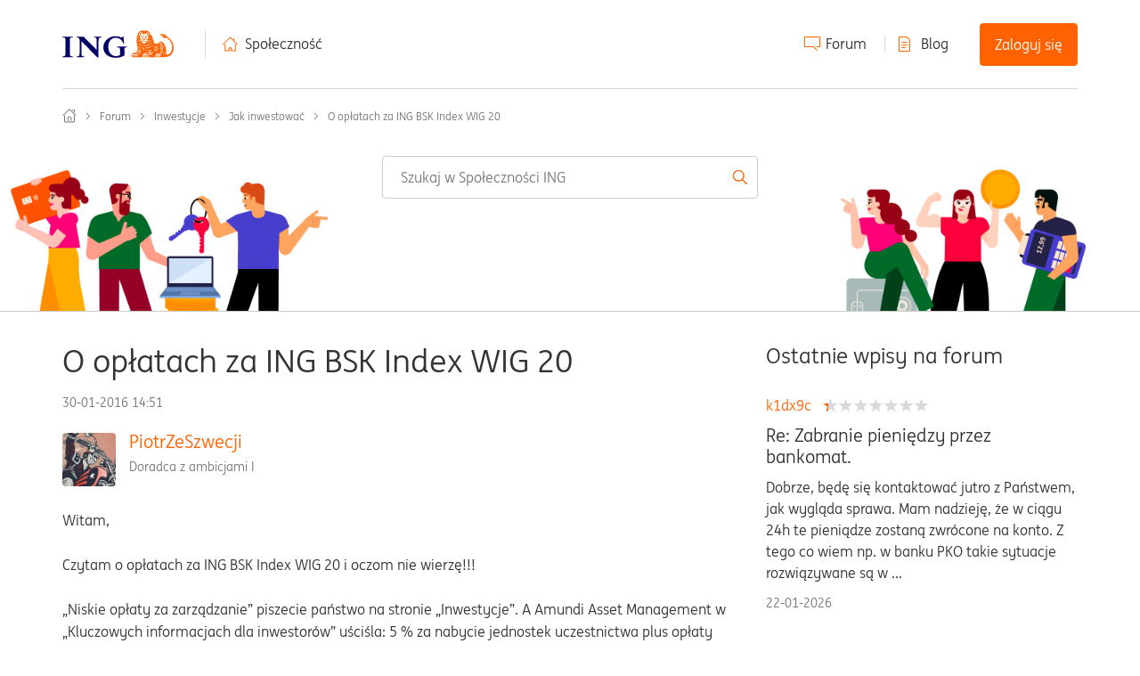

--- FILE ---
content_type: image/svg+xml
request_url: https://spolecznosc.ing.pl/html/assets/rozwiazanie.svg
body_size: 333
content:
<?xml version="1.0" encoding="utf-8"?>
<!-- Generator: Adobe Illustrator 15.1.0, SVG Export Plug-In . SVG Version: 6.00 Build 0)  -->
<!DOCTYPE svg PUBLIC "-//W3C//DTD SVG 1.1//EN" "http://www.w3.org/Graphics/SVG/1.1/DTD/svg11.dtd">
<svg version="1.1" id="Layer_1" xmlns="http://www.w3.org/2000/svg" xmlns:xlink="http://www.w3.org/1999/xlink" x="0px" y="0px"
	 width="14px" height="14px" viewBox="0 0 14 14" enable-background="new 0 0 14 14" xml:space="preserve">
<g>
	<path fill="#349651" d="M4.677,11.631c-0.252,0-0.504-0.098-0.697-0.289L0.372,7.726c-0.385-0.385-0.385-1.009,0-1.394
		c0.384-0.386,1.007-0.386,1.392,0l2.926,2.931l7.561-7.286c0.394-0.376,1.016-0.366,1.393,0.027
		c0.377,0.393,0.364,1.017-0.027,1.394l-8.256,7.957C5.168,11.539,4.922,11.631,4.677,11.631z"/>
</g>
</svg>
